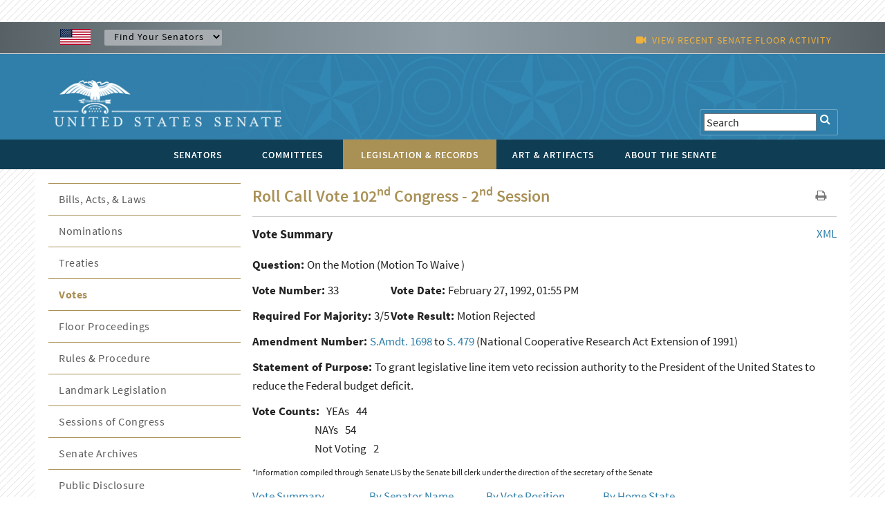

--- FILE ---
content_type: text/html; charset=UTF-8
request_url: https://www.senate.gov/legislative/LIS/roll_call_votes/vote1022/vote_102_2_00033.htm?congress=102&session=2&vote=00033
body_size: 10100
content:
<!DOCTYPE html PUBLIC "-//W3C//DTD XHTML 1.0 Transitional//EN" "http://www.w3.org/TR/xhtml1/DTD/xhtml1-transitional.dtd">
<!-- [if lt IE 7]> <html class="ie6 oldie"> <![endif] --><!-- [if IE 7]>    <html class="ie7 oldie"> <![endif] --><!-- [if IE 8]>    <html class="ie8 oldie"> <![endif] --><!-- [if gt IE 8]> <! --><html class="">
<!-- <![endif] -->
<head>
<META http-equiv="Content-Type" content="text/html; charset=iso-8859-1">
<meta charset="UTF-8">
<meta name="viewport" content="width=device-width, initial-scale=1">
<meta name="object" content="vote_102_2_00033.xml">
<meta name="version" content="2.0">
<meta name="path" content="/Company Home/Sites/senategov/documentLibrary/Senate.gov/legislative/LIS/roll_call_votes/vote1022">
<meta name="date" content="Tuesday, August 15, 2023">
<meta name="time" content="12:39:13 PM EDT">
<meta name="keywords" content="">
<meta name="bucket" content="legislative">
<meta name="description" content="roll_call_vote.xml">
<title>U.S. Senate: U.S. Senate Roll Call Votes 102nd Congress - 2nd Session</title>
<link type="image/x-icon" rel="shortcut icon" href="/resources/images/us_sen.ico">
<link type="text/css" rel="stylesheet" href="/resources/styles/boilerplate.css">
<link type="text/css" rel="stylesheet" href="/resources/styles/main.css">
<link type="text/css" rel="stylesheet" href="/resources/styles/nav_menu.css">
<link type="text/css" rel="stylesheet" href="/resources/styles/skdslider.css">
<link type="text/css" rel="stylesheet" href="/resources/fonts/gFonts.css?family=Source+Sans+Pro:400,300,600,700,300italic,400italic,600italic,700italic">
<link type="text/css" rel="stylesheet" href="/resources/fonts/gFonts.css?family=Source+Serif+Pro:400,600,700">
<link type="text/css" rel="stylesheet" href="/resources/fonts/gFonts.css?family=Libre+Baskerville:400,400italic,700">
<link rel="stylesheet" href="/resources/fonts/css/font-awesome.min.css">
<link type="text/css" rel="stylesheet" href="/resources/styles/print.css">
<link type="text/css" rel="stylesheet" href="/resources/styles/content.css">
<!-- [if lt IE 9]> <script src="/resources/scripts/html5shiv.js"></script> <![endif] --> 
  
<script type="text/javascript">

function MM_goToURL() { //v3.0
  var i, args=MM_goToURL.arguments; document.MM_returnValue = false;
  for (i=0; i<(args.length-1); i+=2) eval(args[i]+".location='"+args[i+1]+"'");
}

</script>
    <script type="text/javascript">
function MM_jumpMenu(targ,selObj,restore){ //v3.0
  eval(targ+".location='"+selObj.options[selObj.selectedIndex].value+"'");
  if (restore) selObj.selectedIndex=0;
}
</script><script src="/resources/scripts/jquery-1.11.3.min.js"></script><script src="/resources/scripts/skdslider.min.js"></script><script src="/resources/scripts/main.js"></script><script src="/resources/scripts/floor_status.js"></script>
</head>
<body onload="myFunction()">
<a href="#skip" class="offscreen">Skip Content</a>
<header class="mobilehead clearfix">
<div id="top-header">
<CFPARAM NAME="URL.q" DEFAULT="">
        <div id="find-sen" class="row">
          <div id="flag" class="fluid "><img src="/resources/images/usFlag.png" alt="U.S. Flag" /></div>
          <div id="sen-dropdown-container" class="fluid ">
          <form name="findSenators" method="post">
            <label for="findsenator" />
            <select name="stateName" class="arrow" id="findsenator" onChange="MM_jumpMenu('parent',this,0)">
              <option value="/states/">Find Your Senators</option>
              <option value="/states/AL/intro.htm">Alabama</option>
              <option value="/states/AK/intro.htm">Alaska</option>
              <option value="/states/AZ/intro.htm">Arizona</option>
              <option value="/states/AR/intro.htm">Arkansas</option>
              <option value="/states/CA/intro.htm">California</option>
              <option value="/states/CO/intro.htm">Colorado</option>
              <option value="/states/CT/intro.htm">Connecticut</option>
              <option value="/states/DE/intro.htm">Delaware</option>
              <option value="/states/FL/intro.htm">Florida</option>
              <option value="/states/GA/intro.htm">Georgia</option>
              <option value="/states/HI/intro.htm">Hawaii</option>
              <option value="/states/ID/intro.htm">Idaho</option>
              <option value="/states/IL/intro.htm">Illinois</option>
              <option value="/states/IN/intro.htm">Indiana</option>
              <option value="/states/IA/intro.htm">Iowa</option>
              <option value="/states/KS/intro.htm">Kansas</option>
              <option value="/states/KY/intro.htm">Kentucky</option>
              <option value="/states/LA/intro.htm">Louisiana</option>
              <option value="/states/ME/intro.htm">Maine</option>
              <option value="/states/MD/intro.htm">Maryland</option>
              <option value="/states/MA/intro.htm">Massachusetts</option>
              <option value="/states/MI/intro.htm">Michigan</option>
              <option value="/states/MN/intro.htm">Minnesota</option>
              <option value="/states/MS/intro.htm">Mississippi</option>
              <option value="/states/MO/intro.htm">Missouri</option>
              <option value="/states/MT/intro.htm">Montana</option>
              <option value="/states/NE/intro.htm">Nebraska</option>
              <option value="/states/NV/intro.htm">Nevada</option>
              <option value="/states/NH/intro.htm">New Hampshire</option>
              <option value="/states/NJ/intro.htm">New Jersey</option>
              <option value="/states/NM/intro.htm">New Mexico</option>
              <option value="/states/NY/intro.htm">New York</option>
              <option value="/states/NC/intro.htm">North Carolina</option>
              <option value="/states/ND/intro.htm">North Dakota</option>
              <option value="/states/OH/intro.htm">Ohio</option>
              <option value="/states/OK/intro.htm">Oklahoma</option>
              <option value="/states/OR/intro.htm">Oregon</option>
              <option value="/states/PA/intro.htm">Pennsylvania</option>
              <option value="/states/RI/intro.htm">Rhode Island</option>
              <option value="/states/SC/intro.htm">South Carolina</option>
              <option value="/states/SD/intro.htm">South Dakota</option>
              <option value="/states/TN/intro.htm">Tennessee</option>
              <option value="/states/TX/intro.htm">Texas</option>
              <option value="/states/UT/intro.htm">Utah</option>
              <option value="/states/VT/intro.htm">Vermont</option>
              <option value="/states/VA/intro.htm">Virginia</option>
              <option value="/states/WA/intro.htm">Washington</option>
              <option value="/states/WV/intro.htm">West Virginia</option>
              <option value="/states/WI/intro.htm">Wisconsin</option>
              <option value="/states/WY/intro.htm">Wyoming</option>
            </select>
          </form>
        </div>
          <div id="watch" class="fluid">
			<div class="fluid watch_text"><span class="fa fa-video-camera"></span>&nbsp;&nbsp;<a id="floorlink" target="_blank"><span id="contentdata"></span></a></div>
          </div>
          </div>
        </div>
      </div>
	  
	  <div id="main-header">
<div class="row">

<div id="logo">
	<a href="/index.htm"><img src="/resources/images/senate_logo.png" alt="United States Senate Logo" border="0"/></a>
</div>

 <div id="search-elements" class="fluid "> 
	<form name="search" id="search" action="/general/search/search_central_solr-js.htm" method="GET">
          <label for="search"><span class="fa fa-search" onClick="document.getElementById('search').submit();"></span></label>
          <input type="text" name="q" value="Search" id="search3" onfocus="this.value=''" />
          <!--commented out by betty<input type="hidden" value="1" name="col" /> 
          <INPUT type="hidden" name="xsl" value="xml" />-->
	  <!--<input type="text" name="q" value="Search" id="search" onfocus="this.value=''" />
	  <input type="hidden" name="site" value="default_collection" />
	  <input type="hidden" name="num" value="10" />
	  <INPUT type="hidden" name="filter" value="0" />-->
	</form>


     <!--solr search section starts
     <form method="GET" action="/general/search/search_central_solr.cfm" name="search" style="display: inline;">
        <input type="text" onFocus="this.value=&apos;&apos;" class="searchBox" id="search3" value="<CFOUTPUT>#URL.q#</CFOUTPUT>" name="q"/>
		<input type="image" align="absmiddle" alt="GO" src="/resources/images/uss_button_go.gif"/>
	 </form>
     solr search section ends-->
  </div>

</div>
</div>

<div class="nav">
<div id="nav-head-bg"></div>
<div class="row">
<nav id="main-nav" class="fluid ">
<label for="drop" class="toggle">MENU<span class="fa fa-bars"></span></label><input type="checkbox" id="drop">
<ul class="menu">
<li class="senatorsmenu">
<label for="drop-1" class="plus-minus mobile-plus"></label><a href="/senators/index.htm">
<div>SENATORS</div>
</a>
<input type="checkbox" id="drop-1"/>
  <ul class="senatorsmenusub">
	<li><a href="/senators/senators-contact.htm">Contact Your Senators</a></li>
        <li><a href="/senators/leadership.htm">Leadership &amp; Officers</a></li>
        <li><a href="/senators/former_senators.htm">Former Senators</a></li>
        <li><a href="/senators/qualifications_termsofservice.htm">Qualifications &amp; Terms of Service</a></li>
        <li><a href="/senators/facts_milestones.htm">Facts &amp; Milestones</a></li>
	  
          <li><a href="/states/statesmap.htm">States in the Senate</a></li>
  </ul>
</li>
<li class="committeesmenu">
<label for="drop-2" class="plus-minus mobile-plus"></label><a href="/committees/committees_home.htm">
<div>COMMITTEES</div>
</a>
<input type="checkbox" id="drop-2"/>
  <ul class="committeesmenusub">
	<li><a href="/committees/membership_assignments.htm">Membership &amp; Assignments </a></li>
	  <li><a href="/committees/hearings_meetings.htm">Hearings &amp; Meetings</a></li>
	  <li><a href="/committees/history.htm">History</a></li>
  </ul>
</li>
<li class="legislationmenu">
<label for="drop-3" class="plus-minus mobile-plus"></label><a href="/legislative/legislative_home.htm" class="selected">
<div>LEGISLATION &amp; RECORDS</div>
</a>
<input type="checkbox" id="drop-3"/>
	<ul class="legislationmenusub">
		<li><a href="/legislative/bills_acts_laws.htm">Bills, Acts, &amp; Laws</a></li>
	  <li><a href="/legislative/nominations_new.htm">Nominations</a></li>
	  <li><a href="/legislative/treaties_new.htm">Treaties</a></li>
	  <li><a href="/legislative/votes_new.htm">Votes</a></li>
          <li><a href="/legislative/floor_activity_pail.htm">Floor Proceedings</a></li>
	  <li><a href="/legislative/rules_procedure.htm">Rules &amp; Procedure</a></li>
	  <li><a href="/legislative/landmark_legislation.htm">Landmark Legislation</a></li>
	  <li><a href="/legislative/sessions_of_congress.htm">Sessions of Congress</a></li>
          <li><a href="/legislative/senate-archives/information-about-senate-archives.htm">Senate Archives</a></li>
	 
	  <li><a href="/legislative/lobbyingdisc.htm#lobbyingdisc=lda">Public Disclosure</a></li>
	  </ul>
</li>
<li class="artartifactsmenu">
<label for="drop-4" class="plus-minus mobile-plus"></label><a href="/art-artifacts/index.htm">
<div>ART &amp; ARTIFACTS</div>
</a>
<input type="checkbox" id="drop-4"/>

  <ul class="artartifactsmenusub">
  <li><a href="/general/search/search-art-artifacts-solr-js.htm">Collection Search</a></li>
 <li><a href="/art-artifacts/fine-art-landing-page.htm">Fine Art</a></li>
	<li><a href="/art-artifacts/decorative-art-landing-page.htm">Decorative Art</a></li>
       <li><a href="/art-artifacts/historical-images-landing-page.htm">Historical Images</a></li>
        <li><a href="/art-artifacts/historical-artifacts-landing-page.htm">Historical Artifacts</a></li>
        
        <li><a href="/art-artifacts/thematic-collections-landing-page.htm">Thematic Collections</a></li>
        <li><a href="/art-artifacts/exhibitions-publications-landing-page.htm">Exhibitions &amp; Publications</a></li>
	  
  </ul>

</li>
<li class="aboutmenu">
<label for="drop-5" class="plus-minus mobile-plus"></label><a href="/about/index.htm">
<div>ABOUT THE SENATE</div>
</a>
<input type="checkbox" id="drop-5"/>

<ul class="aboutmenusub">
        	<li>
            <label for="drop-44" class="plus-minus mobile-plus"> </label>
                  <a class="drop-link" href="/about/officers-staff.htm">Officers &amp; Staff</a>
                  <input type="checkbox" id="drop-44"/>
                  <ul class="tertiary-menu">
                  	<li><a href="/about/officers-staff/vice-president.htm">Vice President</a></li>
        			<li><a href="/about/officers-staff/president-pro-tempore.htm">President Pro Tempore</a></li>
        			<li><a href="/about/officers-staff/secretary-of-the-senate.htm">Secretary of the Senate</a></li>
        			<li><a href="/about/officers-staff/sergeant-at-arms.htm">Sergeant at Arms</a></li>
                                <li><a href="/about/officers-staff/party-secretaries.htm">Party Secretaries</a></li>

                                <li><a href="/about/officers-staff/chaplain.htm">Chaplain</a></li>

                                <li><a href="/about/officers-staff/committee-office-staff.htm">Committee &amp; Office Staff</a></li>

                                <li><a href="/about/officers-staff/pages.htm">Pages</a></li>
                  </ul>
            
            </li>
            <li> 
                  <label for="drop-45" class="plus-minus mobile-plus"> </label>
                  <a class="drop-link" href="/about/powers-procedures.htm">Powers &amp; Procedures</a>
                  <input type="checkbox" id="drop-45"/>
                  	<ul class="tertiary-menu">
                    <li><a href="/about/powers-procedures/censure.htm">Censure</a></li>
                    <li><a href="/about/powers-procedures/declarations-of-war.htm">Declarations of War</a></li>
                    <li><a href="/about/powers-procedures/expulsion.htm">Expulsion</a></li>
                    <li><a href="/about/powers-procedures/filibusters-cloture.htm">Filibuster &amp; Cloture</a></li>
                    <li><a href="/about/powers-procedures/impeachment.htm">Impeachment</a></li>
<li><a href="/about/powers-procedures/investigations.htm">Investigations</a></li>
<li><a href="/about/powers-procedures/nominations.htm">Nominations</a></li>
<li><a href="/about/powers-procedures/rules.htm">Rules</a></li>
<li><a href="/about/powers-procedures/treaties.htm">Treaties</a></li>
<li><a href="/about/powers-procedures/voting.htm">Voting</a></li>
                  	</ul>
                    
            </li>
    <li>
	 <label for="drop-46" class="plus-minus mobile-plus"> </label>
	<a class="drop-link" href="/about/origins-foundations.htm">Origins &amp; Foundations</a>
                  <input type="checkbox" id="drop-46"/>
                  	<ul class="tertiary-menu">
                    	<li><a href="/about/origins-foundations/senate-and-constitution.htm">The Senate &amp; the Constitution</a></li>
        				<li><a href="/about/origins-foundations/electing-appointing-senators.htm">Electing &amp; Appointing Senators</a></li>
        				<li><a href="/about/origins-foundations/committee-system.htm">Committee System</a></li>
        				<li><a href="/about/origins-foundations/idea-of-the-senate.htm">Idea of the Senate</a></li>
        				<li><a href="/about/origins-foundations/parties-leadership.htm">Parties &amp; Leadership</a></li>

                    </ul>
            </li>
  <li><a class="drop-link" href="/about/parties-leadership.htm">Parties &amp; Leadership</a></li>
            
	     <li> 

         
                  <label for="drop-47" class="plus-minus mobile-plus"> </label>
                  <a class="drop-link" href="/about/historic-buildings-spaces.htm">Historic Buildings &amp; Spaces</a>
                  <input type="checkbox" id="drop-47"/>
                  	<ul class="tertiary-menu">
                    <li><a href="/about/historic-buildings-spaces/capitol.htm">The Capitol</a></li>
                    <li><a href="/about/historic-buildings-spaces/senate-chamber.htm">Senate Chamber</a></li>
                    <li><a href="/about/historic-buildings-spaces/historic-rooms.htm">Historic Rooms</a></li>
<li><a href="/about/historic-buildings-spaces/office-buildings.htm">Senate Office Buildings</a></li>
<li><a href="/about/historic-buildings-spaces/meeting-places.htm">Congressional Meeting Places</a></li>
<li><a href="/about/historic-buildings-spaces/past-chambers.htm">Past Senate Chambers</a></li>
                  	</ul>
                    
            </li>
<li><a class="drop-link" href="/about/traditions-symbols.htm">Traditions &amp; Symbols</a></li>
          	<li><a class="drop-link" href="/history/oralhistory.htm">Oral History Project</a></li>
          <li> 
                  <label for="drop-48" class="plus-minus mobile-plus"> </label>
                  <a class="drop-link" href="/history/essays.htm">Historical Highlights</a>
                  <input type="checkbox" id="drop-48"/>
                  	<ul class="tertiary-menu">
                    <li><a href="/history/1787.htm">1787-1800</a></li>
                    <li><a href="/history/1801.htm">1801-1850</a></li>
                    <li><a href="/history/1851.htm">1851-1877</a></li>
                    <li><a href="/history/1878.htm">1878-1920</a></li>
                    <li><a href="/history/1921.htm">1921-1940</a></li>
 <li><a href="/history/1941.htm">1941-1963</a></li>
 <li><a href="/history/1964.htm">1964-present</a></li>

                  	</ul>
                    
            </li>
<li><a class="drop-link" href="/artandhistory/senate-stories/menu.htm">Senate Stories Blog</a></li>
          <li> 
      	<li><a class="drop-link" href="/about/research-tools.htm">Research Tools</a></li>
          <li> 
</ul>



    	

</li>
</ul>
</nav>
</div>
</div>
</header>
<div id="watch_mobile" class="fluid  watch_text"><span class="fa fa-video-camera"></span>&nbsp;&nbsp;<a id="floorlink_mobile" target="_blank"><span id="contentdata_mobile"></span></a></div>
<main class="gridContainer clearfix">
<div id="secondary_col2" class="fluid">
<section class="fluid " id="legislative_header">
<h1>Roll Call Vote 102<sup>nd</sup> Congress - 2<sup>nd</sup> Session</h1>
<div id="h1_action_icons" class="fluid"><a href="javascript:if(window.print)window.print()"><i class="fa fa-print"></i></a>
    <!--<a href="index.html"><i class="fa fa-share"></i></a>-->
</div>
<hr class="fluid">
</section>
<!--
      BEGIN MAIN
    -->
<span tabindex="-1" id="skip"></span><span style="float: right;"><a href="/legislative/LIS/roll_call_votes/vote1022/vote_102_2_00033.xml">
			 XML 
		 </a></span><span style="font-size:18px; font-weight:bold">Vote Summary</span><A NAME="top">&nbsp;</A>
<p></p>
<div width="100%" class="contenttext">
<div style="padding-bottom:10px;">
<b>Question: </b>
<question>On the Motion</question>
(Motion To Waive
)
	 </div>
<div style="float:left; min-width:200px; padding-bottom:10px;" class="contenttext">
<b>Vote Number:   </b>33</div>
<div style="float:left; min-width:200px; padding-bottom:10px;" class="contenttext">
<b> Vote Date: </b>February 27, 1992,  01:55 PM</div>
<div style="clear:both"></div>
<div style="float:left; min-width:200px; padding-bottom:10px;" class="contenttext">
<b> Required For Majority:   </b>3/5</div>
<div style="float:left; min-width:200px; padding-bottom:10px;" class="contenttext">
<b> Vote Result:   </b>Motion Rejected</div>
<div style="clear:both"></div>
<div style="padding-bottom:10px;" class="contenttext">
<B>Amendment Number: </B><a href="http://www.congress.gov/amendment/102nd-congress/senate-amendment/1698">S.Amdt. 1698</a>
                          to 
                          <a href="http://www.congress.gov/bill/102nd-congress/senate-bill/479">S. 479</a>
                  (National Cooperative Research Act Extension of 1991)
			 </div>
<div style="padding-bottom:10px;" class="contenttext">
<B>Statement of Purpose: </B>To grant legislative line item veto recission authority to the President of the United States to reduce the Federal budget deficit.</div>
</div>
<div class="contenttext">
<div style="float:left;" class="contenttext">
<b>Vote Counts:</b>
</div>
<div style="float:left; padding-left:10px;" class="contenttext">YEAs<span style="padding-left:10px">44</span>
</div>
<div style="clear:both;"></div>
<div style="float:left; padding-left:90px;" class="contenttext">NAYs</div>
<div style="float:left; padding-left:10px;">54</div>
<div style="clear:both"></div>
<div style="float:left; padding-left:90px" class="contenttext">Not Voting</div>
<div style="float:left; padding-left:10px" class="contenttext">2</div>
<div style="clear:both"></div>
</div>
<p style="font-size:12px">*Information compiled through Senate LIS by the Senate bill clerk under the direction of the secretary of the Senate</p>
<div width="100%" class="contenttext">
<div style="float:left; width:20%; min-width:150px" class="contenttext">
<A HREF="#top">Vote Summary</A>
</div>
<div style="float:left; width:20%; min-width:150px" class="contenttext">
<A HREF="#name">By Senator Name</A>
</div>
<div style="float:left; width:20%; min-width:150px" class="contenttext">
<A HREF="#position">By Vote Position</A>
</div>
<div style="float:left; width:20%; min-width:150px" class="contenttext">
<A HREF="#state">By Home State</A>
</div>
</div>
<img width="100%" src="/resources/graphic/horiz_content_break.gif" height="24"><span style="font-size:18px; font-weight:bold">Alphabetical by Senator Name</span><A NAME="name">&nbsp;</A>
<div class="newspaperDisplay_3column">
<span class="contenttext">Adams (D-WA), <b>Nay</b>
<br>Akaka (D-HI), <b>Nay</b>
<br>Baucus (D-MT), <b>Nay</b>
<br>Bentsen (D-TX), <b>Nay</b>
<br>Biden (D-DE), <b>Nay</b>
<br>Bingaman (D-NM), <b>Nay</b>
<br>Bond (R-MO), <b>Yea</b>
<br>Boren (D-OK), <b>Yea</b>
<br>Bradley (D-NJ), <b>Nay</b>
<br>Breaux (D-LA), <b>Nay</b>
<br>Brown (R-CO), <b>Yea</b>
<br>Bryan (D-NV), <b>Nay</b>
<br>Bumpers (D-AR), <b>Nay</b>
<br>Burdick, Quentin S (D-ND), <b>Nay</b>
<br>Burns (R-MT), <b>Yea</b>
<br>Byrd (D-WV), <b>Nay</b>
<br>Chafee (R-RI), <b>Yea</b>
<br>Coats (R-IN), <b>Yea</b>
<br>Cochran (R-MS), <b>Nay</b>
<br>Cohen (R-ME), <b>Nay</b>
<br>Conrad (D-ND), <b>Yea</b>
<br>Craig (R-ID), <b>Yea</b>
<br>Cranston (D-CA), <b>Nay</b>
<br>D'Amato (R-NY), <b>Yea</b>
<br>Danforth (R-MO), <b>Yea</b>
<br>Daschle (D-SD), <b>Yea</b>
<br>DeConcini (D-AZ), <b>Nay</b>
<br>Dixon (D-IL), <b>Nay</b>
<br>Dodd (D-CT), <b>Nay</b>
<br>Dole (R-KS), <b>Yea</b>
<br>Domenici (R-NM), <b>Yea</b>
<br>Durenberger (R-MN), <b>Nay</b>
<br>Exon (D-NE), <b>Yea</b>
<br>Ford (D-KY), <b>Nay</b>
<br>Fowler (D-GA), <b>Nay</b>
<br>Garn (R-UT), <b>Yea</b>
<br>Glenn (D-OH), <b>Nay</b>
<br>Gore (D-TN), <b>Nay</b>
<br>Gorton (R-WA), <b>Yea</b>
<br>Graham (D-FL), <b>Yea</b>
<br>Gramm (R-TX), <b>Yea</b>
<br>Grassley (R-IA), <b>Yea</b>
<br>Harkin (D-IA), <b>Not Voting</b>
<br>Hatch (R-UT), <b>Yea</b>
<br>Hatfield (R-OR), <b>Nay</b>
<br>Heflin (D-AL), <b>Nay</b>
<br>Helms (R-NC), <b>Yea</b>
<br>Hollings (D-SC), <b>Yea</b>
<br>Inouye (D-HI), <b>Nay</b>
<br>Jeffords (R-VT), <b>Nay</b>
<br>Johnston (D-LA), <b>Nay</b>
<br>Kassebaum (R-KS), <b>Yea</b>
<br>Kasten (R-WI), <b>Yea</b>
<br>Kennedy (D-MA), <b>Nay</b>
<br>Kerrey (D-NE), <b>Not Voting</b>
<br>Kerry (D-MA), <b>Nay</b>
<br>Kohl (D-WI), <b>Nay</b>
<br>Lautenberg (D-NJ), <b>Nay</b>
<br>Leahy (D-VT), <b>Nay</b>
<br>Levin (D-MI), <b>Nay</b>
<br>Lieberman (D-CT), <b>Nay</b>
<br>Lott (R-MS), <b>Yea</b>
<br>Lugar (R-IN), <b>Yea</b>
<br>Mack (R-FL), <b>Yea</b>
<br>McCain (R-AZ), <b>Yea</b>
<br>McConnell (R-KY), <b>Yea</b>
<br>Metzenbaum (D-OH), <b>Nay</b>
<br>Mikulski (D-MD), <b>Nay</b>
<br>Mitchell (D-ME), <b>Nay</b>
<br>Moynihan (D-NY), <b>Nay</b>
<br>Murkowski (R-AK), <b>Yea</b>
<br>Nickles (R-OK), <b>Yea</b>
<br>Nunn (D-GA), <b>Nay</b>
<br>Packwood (R-OR), <b>Yea</b>
<br>Pell (D-RI), <b>Nay</b>
<br>Pressler (R-SD), <b>Yea</b>
<br>Pryor (D-AR), <b>Nay</b>
<br>Reid (D-NV), <b>Nay</b>
<br>Riegle (D-MI), <b>Nay</b>
<br>Robb (D-VA), <b>Yea</b>
<br>Rockefeller (D-WV), <b>Nay</b>
<br>Roth (R-DE), <b>Yea</b>
<br>Rudman (R-NH), <b>Nay</b>
<br>Sanford (D-NC), <b>Nay</b>
<br>Sarbanes (D-MD), <b>Nay</b>
<br>Sasser (D-TN), <b>Nay</b>
<br>Seymour (R-CA), <b>Yea</b>
<br>Shelby (D-AL), <b>Yea</b>
<br>Simon (D-IL), <b>Nay</b>
<br>Simpson (R-WY), <b>Yea</b>
<br>Smith (R-NH), <b>Yea</b>
<br>Specter (R-PA), <b>Yea</b>
<br>Stevens (R-AK), <b>Nay</b>
<br>Symms (R-ID), <b>Yea</b>
<br>Thurmond (R-SC), <b>Yea</b>
<br>Wallop (R-WY), <b>Yea</b>
<br>Warner (R-VA), <b>Yea</b>
<br>Wellstone (D-MN), <b>Nay</b>
<br>Wirth (D-CO), <b>Nay</b>
<br>Wofford (D-PA), <b>Nay</b>
<br>
</span>
</div>
<div width="100%" class="contenttext">
<div style="float:left; width:20%; min-width:150px" class="contenttext">
<A HREF="#top">Vote Summary</A>
</div>
<div style="float:left; width:20%; min-width:150px" class="contenttext">
<A HREF="#name">By Senator Name</A>
</div>
<div style="float:left; width:20%; min-width:150px" class="contenttext">
<A HREF="#position">By Vote Position</A>
</div>
<div style="float:left; width:20%; min-width:150px" class="contenttext">
<A HREF="#state">By Home State</A>
</div>
</div>
<img width="100%" src="/resources/graphic/horiz_content_break.gif" height="24"><span style="font-size:18px; font-weight:bold"> Grouped By Vote Position</span><A NAME="position">&nbsp;</A>
<div class="contenttext" align="center">
<B>YEAs ---</B><B>44</B>
</div>
<div class="newspaperDisplay_3column">
<span class="contenttext">Bond (R-MO)<br>Boren (D-OK)<br>Brown (R-CO)<br>Burns (R-MT)<br>Chafee (R-RI)<br>Coats (R-IN)<br>Conrad (D-ND)<br>Craig (R-ID)<br>D'Amato (R-NY)<br>Danforth (R-MO)<br>Daschle (D-SD)<br>Dole (R-KS)<br>Domenici (R-NM)<br>Exon (D-NE)<br>Garn (R-UT)<br>Gorton (R-WA)<br>Graham (D-FL)<br>Gramm (R-TX)<br>Grassley (R-IA)<br>Hatch (R-UT)<br>Helms (R-NC)<br>Hollings (D-SC)<br>Kassebaum (R-KS)<br>Kasten (R-WI)<br>Lott (R-MS)<br>Lugar (R-IN)<br>Mack (R-FL)<br>McCain (R-AZ)<br>McConnell (R-KY)<br>Murkowski (R-AK)<br>Nickles (R-OK)<br>Packwood (R-OR)<br>Pressler (R-SD)<br>Robb (D-VA)<br>Roth (R-DE)<br>Seymour (R-CA)<br>Shelby (D-AL)<br>Simpson (R-WY)<br>Smith (R-NH)<br>Specter (R-PA)<br>Symms (R-ID)<br>Thurmond (R-SC)<br>Wallop (R-WY)<br>Warner (R-VA)<br>
</span>
</div>
<div class="contenttext" align="center">
<B>NAYs ---</B><B>54</B>
</div>
<div class="newspaperDisplay_3column">
<span class="contenttext">Adams (D-WA)<br>Akaka (D-HI)<br>Baucus (D-MT)<br>Bentsen (D-TX)<br>Biden (D-DE)<br>Bingaman (D-NM)<br>Bradley (D-NJ)<br>Breaux (D-LA)<br>Bryan (D-NV)<br>Bumpers (D-AR)<br>Burdick, Quentin S (D-ND)<br>Byrd (D-WV)<br>Cochran (R-MS)<br>Cohen (R-ME)<br>Cranston (D-CA)<br>DeConcini (D-AZ)<br>Dixon (D-IL)<br>Dodd (D-CT)<br>Durenberger (R-MN)<br>Ford (D-KY)<br>Fowler (D-GA)<br>Glenn (D-OH)<br>Gore (D-TN)<br>Hatfield (R-OR)<br>Heflin (D-AL)<br>Inouye (D-HI)<br>Jeffords (R-VT)<br>Johnston (D-LA)<br>Kennedy (D-MA)<br>Kerry (D-MA)<br>Kohl (D-WI)<br>Lautenberg (D-NJ)<br>Leahy (D-VT)<br>Levin (D-MI)<br>Lieberman (D-CT)<br>Metzenbaum (D-OH)<br>Mikulski (D-MD)<br>Mitchell (D-ME)<br>Moynihan (D-NY)<br>Nunn (D-GA)<br>Pell (D-RI)<br>Pryor (D-AR)<br>Reid (D-NV)<br>Riegle (D-MI)<br>Rockefeller (D-WV)<br>Rudman (R-NH)<br>Sanford (D-NC)<br>Sarbanes (D-MD)<br>Sasser (D-TN)<br>Simon (D-IL)<br>Stevens (R-AK)<br>Wellstone (D-MN)<br>Wirth (D-CO)<br>Wofford (D-PA)<br>
</span>
</div>
<div class="contenttext" align="center">
<B>Not Voting -
			 2</B>
</div>
<div class="newspaperDisplay_3column">
<span class="contenttext">Harkin (D-IA)<br>Kerrey (D-NE)<br>
</span>
</div>
<div width="100%" class="contenttext">
<div style="float:left; width:20%; min-width:150px" class="contenttext">
<A HREF="#top">Vote Summary</A>
</div>
<div style="float:left; width:20%; min-width:150px" class="contenttext">
<A HREF="#name">By Senator Name</A>
</div>
<div style="float:left; width:20%; min-width:150px" class="contenttext">
<A HREF="#position">By Vote Position</A>
</div>
<div style="float:left; width:20%; min-width:150px" class="contenttext">
<A HREF="#state">By Home State</A>
</div>
</div>
<img width="100%" src="/resources/graphic/horiz_content_break.gif" height="24"><span style="font-size:18px; font-weight:bold"> Grouped by Home State</span><A NAME="state">&nbsp;</A>
<div width="100%" class="contenttext">
<div width="33%" class="contenttext responsive_col">
<b>Alabama:</b>
</div>
<br class="rwd-break">
<div width="33%" class="contenttext responsive_col">Heflin (D-AL), <b>Nay</b>
</div>
<div width="33%" class="contenttext responsive_col">Shelby (D-AL), <b>Yea</b>
</div>
<br class="rwd-break">
<div width="33%" class="contenttext responsive_col">
<b>Alaska:</b>
</div>
<br class="rwd-break">
<div width="33%" class="contenttext responsive_col">Murkowski (R-AK), <b>Yea</b>
</div>
<div width="33%" class="contenttext responsive_col">Stevens (R-AK), <b>Nay</b>
</div>
<br class="rwd-break">
<div width="33%" class="contenttext responsive_col">
<b>Arizona:</b>
</div>
<br class="rwd-break">
<div width="33%" class="contenttext responsive_col">DeConcini (D-AZ), <b>Nay</b>
</div>
<div width="33%" class="contenttext responsive_col">McCain (R-AZ), <b>Yea</b>
</div>
<br class="rwd-break">
<div width="33%" class="contenttext responsive_col">
<b>Arkansas:</b>
</div>
<br class="rwd-break">
<div width="33%" class="contenttext responsive_col">Bumpers (D-AR), <b>Nay</b>
</div>
<div width="33%" class="contenttext responsive_col">Pryor (D-AR), <b>Nay</b>
</div>
<br class="rwd-break">
<div width="33%" class="contenttext responsive_col">
<b>California:</b>
</div>
<br class="rwd-break">
<div width="33%" class="contenttext responsive_col">Cranston (D-CA), <b>Nay</b>
</div>
<div width="33%" class="contenttext responsive_col">Seymour (R-CA), <b>Yea</b>
</div>
<br class="rwd-break">
<div width="33%" class="contenttext responsive_col">
<b>Colorado:</b>
</div>
<br class="rwd-break">
<div width="33%" class="contenttext responsive_col">Brown (R-CO), <b>Yea</b>
</div>
<div width="33%" class="contenttext responsive_col">Wirth (D-CO), <b>Nay</b>
</div>
<br class="rwd-break">
<div width="33%" class="contenttext responsive_col">
<b>Connecticut:</b>
</div>
<br class="rwd-break">
<div width="33%" class="contenttext responsive_col">Dodd (D-CT), <b>Nay</b>
</div>
<div width="33%" class="contenttext responsive_col">Lieberman (D-CT), <b>Nay</b>
</div>
<br class="rwd-break">
<div width="33%" class="contenttext responsive_col">
<b>Delaware:</b>
</div>
<br class="rwd-break">
<div width="33%" class="contenttext responsive_col">Biden (D-DE), <b>Nay</b>
</div>
<div width="33%" class="contenttext responsive_col">Roth (R-DE), <b>Yea</b>
</div>
<br class="rwd-break">
<div width="33%" class="contenttext responsive_col">
<b>Florida:</b>
</div>
<br class="rwd-break">
<div width="33%" class="contenttext responsive_col">Graham (D-FL), <b>Yea</b>
</div>
<div width="33%" class="contenttext responsive_col">Mack (R-FL), <b>Yea</b>
</div>
<br class="rwd-break">
<div width="33%" class="contenttext responsive_col">
<b>Georgia:</b>
</div>
<br class="rwd-break">
<div width="33%" class="contenttext responsive_col">Fowler (D-GA), <b>Nay</b>
</div>
<div width="33%" class="contenttext responsive_col">Nunn (D-GA), <b>Nay</b>
</div>
<br class="rwd-break">
<div width="33%" class="contenttext responsive_col">
<b>Hawaii:</b>
</div>
<br class="rwd-break">
<div width="33%" class="contenttext responsive_col">Akaka (D-HI), <b>Nay</b>
</div>
<div width="33%" class="contenttext responsive_col">Inouye (D-HI), <b>Nay</b>
</div>
<br class="rwd-break">
<div width="33%" class="contenttext responsive_col">
<b>Idaho:</b>
</div>
<br class="rwd-break">
<div width="33%" class="contenttext responsive_col">Craig (R-ID), <b>Yea</b>
</div>
<div width="33%" class="contenttext responsive_col">Symms (R-ID), <b>Yea</b>
</div>
<br class="rwd-break">
<div width="33%" class="contenttext responsive_col">
<b>Illinois:</b>
</div>
<br class="rwd-break">
<div width="33%" class="contenttext responsive_col">Dixon (D-IL), <b>Nay</b>
</div>
<div width="33%" class="contenttext responsive_col">Simon (D-IL), <b>Nay</b>
</div>
<br class="rwd-break">
<div width="33%" class="contenttext responsive_col">
<b>Indiana:</b>
</div>
<br class="rwd-break">
<div width="33%" class="contenttext responsive_col">Coats (R-IN), <b>Yea</b>
</div>
<div width="33%" class="contenttext responsive_col">Lugar (R-IN), <b>Yea</b>
</div>
<br class="rwd-break">
<div width="33%" class="contenttext responsive_col">
<b>Iowa:</b>
</div>
<br class="rwd-break">
<div width="33%" class="contenttext responsive_col">Grassley (R-IA), <b>Yea</b>
</div>
<div width="33%" class="contenttext responsive_col">Harkin (D-IA), <b>Not Voting</b>
</div>
<br class="rwd-break">
<div width="33%" class="contenttext responsive_col">
<b>Kansas:</b>
</div>
<br class="rwd-break">
<div width="33%" class="contenttext responsive_col">Dole (R-KS), <b>Yea</b>
</div>
<div width="33%" class="contenttext responsive_col">Kassebaum (R-KS), <b>Yea</b>
</div>
<br class="rwd-break">
<div width="33%" class="contenttext responsive_col">
<b>Kentucky:</b>
</div>
<br class="rwd-break">
<div width="33%" class="contenttext responsive_col">Ford (D-KY), <b>Nay</b>
</div>
<div width="33%" class="contenttext responsive_col">McConnell (R-KY), <b>Yea</b>
</div>
<br class="rwd-break">
<div width="33%" class="contenttext responsive_col">
<b>Louisiana:</b>
</div>
<br class="rwd-break">
<div width="33%" class="contenttext responsive_col">Breaux (D-LA), <b>Nay</b>
</div>
<div width="33%" class="contenttext responsive_col">Johnston (D-LA), <b>Nay</b>
</div>
<br class="rwd-break">
<div width="33%" class="contenttext responsive_col">
<b>Maine:</b>
</div>
<br class="rwd-break">
<div width="33%" class="contenttext responsive_col">Cohen (R-ME), <b>Nay</b>
</div>
<div width="33%" class="contenttext responsive_col">Mitchell (D-ME), <b>Nay</b>
</div>
<br class="rwd-break">
<div width="33%" class="contenttext responsive_col">
<b>Maryland:</b>
</div>
<br class="rwd-break">
<div width="33%" class="contenttext responsive_col">Mikulski (D-MD), <b>Nay</b>
</div>
<div width="33%" class="contenttext responsive_col">Sarbanes (D-MD), <b>Nay</b>
</div>
<br class="rwd-break">
<div width="33%" class="contenttext responsive_col">
<b>Massachusetts:</b>
</div>
<br class="rwd-break">
<div width="33%" class="contenttext responsive_col">Kennedy (D-MA), <b>Nay</b>
</div>
<div width="33%" class="contenttext responsive_col">Kerry (D-MA), <b>Nay</b>
</div>
<br class="rwd-break">
<div width="33%" class="contenttext responsive_col">
<b>Michigan:</b>
</div>
<br class="rwd-break">
<div width="33%" class="contenttext responsive_col">Levin (D-MI), <b>Nay</b>
</div>
<div width="33%" class="contenttext responsive_col">Riegle (D-MI), <b>Nay</b>
</div>
<br class="rwd-break">
<div width="33%" class="contenttext responsive_col">
<b>Minnesota:</b>
</div>
<br class="rwd-break">
<div width="33%" class="contenttext responsive_col">Durenberger (R-MN), <b>Nay</b>
</div>
<div width="33%" class="contenttext responsive_col">Wellstone (D-MN), <b>Nay</b>
</div>
<br class="rwd-break">
<div width="33%" class="contenttext responsive_col">
<b>Mississippi:</b>
</div>
<br class="rwd-break">
<div width="33%" class="contenttext responsive_col">Cochran (R-MS), <b>Nay</b>
</div>
<div width="33%" class="contenttext responsive_col">Lott (R-MS), <b>Yea</b>
</div>
<br class="rwd-break">
<div width="33%" class="contenttext responsive_col">
<b>Missouri:</b>
</div>
<br class="rwd-break">
<div width="33%" class="contenttext responsive_col">Bond (R-MO), <b>Yea</b>
</div>
<div width="33%" class="contenttext responsive_col">Danforth (R-MO), <b>Yea</b>
</div>
<br class="rwd-break">
<div width="33%" class="contenttext responsive_col">
<b>Montana:</b>
</div>
<br class="rwd-break">
<div width="33%" class="contenttext responsive_col">Baucus (D-MT), <b>Nay</b>
</div>
<div width="33%" class="contenttext responsive_col">Burns (R-MT), <b>Yea</b>
</div>
<br class="rwd-break">
<div width="33%" class="contenttext responsive_col">
<b>Nebraska:</b>
</div>
<br class="rwd-break">
<div width="33%" class="contenttext responsive_col">Exon (D-NE), <b>Yea</b>
</div>
<div width="33%" class="contenttext responsive_col">Kerrey (D-NE), <b>Not Voting</b>
</div>
<br class="rwd-break">
<div width="33%" class="contenttext responsive_col">
<b>Nevada:</b>
</div>
<br class="rwd-break">
<div width="33%" class="contenttext responsive_col">Bryan (D-NV), <b>Nay</b>
</div>
<div width="33%" class="contenttext responsive_col">Reid (D-NV), <b>Nay</b>
</div>
<br class="rwd-break">
<div width="33%" class="contenttext responsive_col">
<b>New Hampshire:</b>
</div>
<br class="rwd-break">
<div width="33%" class="contenttext responsive_col">Rudman (R-NH), <b>Nay</b>
</div>
<div width="33%" class="contenttext responsive_col">Smith (R-NH), <b>Yea</b>
</div>
<br class="rwd-break">
<div width="33%" class="contenttext responsive_col">
<b>New Jersey:</b>
</div>
<br class="rwd-break">
<div width="33%" class="contenttext responsive_col">Bradley (D-NJ), <b>Nay</b>
</div>
<div width="33%" class="contenttext responsive_col">Lautenberg (D-NJ), <b>Nay</b>
</div>
<br class="rwd-break">
<div width="33%" class="contenttext responsive_col">
<b>New Mexico:</b>
</div>
<br class="rwd-break">
<div width="33%" class="contenttext responsive_col">Bingaman (D-NM), <b>Nay</b>
</div>
<div width="33%" class="contenttext responsive_col">Domenici (R-NM), <b>Yea</b>
</div>
<br class="rwd-break">
<div width="33%" class="contenttext responsive_col">
<b>New York:</b>
</div>
<br class="rwd-break">
<div width="33%" class="contenttext responsive_col">D'Amato (R-NY), <b>Yea</b>
</div>
<div width="33%" class="contenttext responsive_col">Moynihan (D-NY), <b>Nay</b>
</div>
<br class="rwd-break">
<div width="33%" class="contenttext responsive_col">
<b>North Carolina:</b>
</div>
<br class="rwd-break">
<div width="33%" class="contenttext responsive_col">Helms (R-NC), <b>Yea</b>
</div>
<div width="33%" class="contenttext responsive_col">Sanford (D-NC), <b>Nay</b>
</div>
<br class="rwd-break">
<div width="33%" class="contenttext responsive_col">
<b>North Dakota:</b>
</div>
<br class="rwd-break">
<div width="33%" class="contenttext responsive_col">Burdick, Quentin S (D-ND), <b>Nay</b>
</div>
<div width="33%" class="contenttext responsive_col">Conrad (D-ND), <b>Yea</b>
</div>
<br class="rwd-break">
<div width="33%" class="contenttext responsive_col">
<b>Ohio:</b>
</div>
<br class="rwd-break">
<div width="33%" class="contenttext responsive_col">Glenn (D-OH), <b>Nay</b>
</div>
<div width="33%" class="contenttext responsive_col">Metzenbaum (D-OH), <b>Nay</b>
</div>
<br class="rwd-break">
<div width="33%" class="contenttext responsive_col">
<b>Oklahoma:</b>
</div>
<br class="rwd-break">
<div width="33%" class="contenttext responsive_col">Boren (D-OK), <b>Yea</b>
</div>
<div width="33%" class="contenttext responsive_col">Nickles (R-OK), <b>Yea</b>
</div>
<br class="rwd-break">
<div width="33%" class="contenttext responsive_col">
<b>Oregon:</b>
</div>
<br class="rwd-break">
<div width="33%" class="contenttext responsive_col">Hatfield (R-OR), <b>Nay</b>
</div>
<div width="33%" class="contenttext responsive_col">Packwood (R-OR), <b>Yea</b>
</div>
<br class="rwd-break">
<div width="33%" class="contenttext responsive_col">
<b>Pennsylvania:</b>
</div>
<br class="rwd-break">
<div width="33%" class="contenttext responsive_col">Specter (R-PA), <b>Yea</b>
</div>
<div width="33%" class="contenttext responsive_col">Wofford (D-PA), <b>Nay</b>
</div>
<br class="rwd-break">
<div width="33%" class="contenttext responsive_col">
<b>Rhode Island:</b>
</div>
<br class="rwd-break">
<div width="33%" class="contenttext responsive_col">Chafee (R-RI), <b>Yea</b>
</div>
<div width="33%" class="contenttext responsive_col">Pell (D-RI), <b>Nay</b>
</div>
<br class="rwd-break">
<div width="33%" class="contenttext responsive_col">
<b>South Carolina:</b>
</div>
<br class="rwd-break">
<div width="33%" class="contenttext responsive_col">Hollings (D-SC), <b>Yea</b>
</div>
<div width="33%" class="contenttext responsive_col">Thurmond (R-SC), <b>Yea</b>
</div>
<br class="rwd-break">
<div width="33%" class="contenttext responsive_col">
<b>South Dakota:</b>
</div>
<br class="rwd-break">
<div width="33%" class="contenttext responsive_col">Daschle (D-SD), <b>Yea</b>
</div>
<div width="33%" class="contenttext responsive_col">Pressler (R-SD), <b>Yea</b>
</div>
<br class="rwd-break">
<div width="33%" class="contenttext responsive_col">
<b>Tennessee:</b>
</div>
<br class="rwd-break">
<div width="33%" class="contenttext responsive_col">Gore (D-TN), <b>Nay</b>
</div>
<div width="33%" class="contenttext responsive_col">Sasser (D-TN), <b>Nay</b>
</div>
<br class="rwd-break">
<div width="33%" class="contenttext responsive_col">
<b>Texas:</b>
</div>
<br class="rwd-break">
<div width="33%" class="contenttext responsive_col">Bentsen (D-TX), <b>Nay</b>
</div>
<div width="33%" class="contenttext responsive_col">Gramm (R-TX), <b>Yea</b>
</div>
<br class="rwd-break">
<div width="33%" class="contenttext responsive_col">
<b>Utah:</b>
</div>
<br class="rwd-break">
<div width="33%" class="contenttext responsive_col">Garn (R-UT), <b>Yea</b>
</div>
<div width="33%" class="contenttext responsive_col">Hatch (R-UT), <b>Yea</b>
</div>
<br class="rwd-break">
<div width="33%" class="contenttext responsive_col">
<b>Vermont:</b>
</div>
<br class="rwd-break">
<div width="33%" class="contenttext responsive_col">Jeffords (R-VT), <b>Nay</b>
</div>
<div width="33%" class="contenttext responsive_col">Leahy (D-VT), <b>Nay</b>
</div>
<br class="rwd-break">
<div width="33%" class="contenttext responsive_col">
<b>Virginia:</b>
</div>
<br class="rwd-break">
<div width="33%" class="contenttext responsive_col">Robb (D-VA), <b>Yea</b>
</div>
<div width="33%" class="contenttext responsive_col">Warner (R-VA), <b>Yea</b>
</div>
<br class="rwd-break">
<div width="33%" class="contenttext responsive_col">
<b>Washington:</b>
</div>
<br class="rwd-break">
<div width="33%" class="contenttext responsive_col">Adams (D-WA), <b>Nay</b>
</div>
<div width="33%" class="contenttext responsive_col">Gorton (R-WA), <b>Yea</b>
</div>
<br class="rwd-break">
<div width="33%" class="contenttext responsive_col">
<b>West Virginia:</b>
</div>
<br class="rwd-break">
<div width="33%" class="contenttext responsive_col">Byrd (D-WV), <b>Nay</b>
</div>
<div width="33%" class="contenttext responsive_col">Rockefeller (D-WV), <b>Nay</b>
</div>
<br class="rwd-break">
<div width="33%" class="contenttext responsive_col">
<b>Wisconsin:</b>
</div>
<br class="rwd-break">
<div width="33%" class="contenttext responsive_col">Kasten (R-WI), <b>Yea</b>
</div>
<div width="33%" class="contenttext responsive_col">Kohl (D-WI), <b>Nay</b>
</div>
<br class="rwd-break">
<div width="33%" class="contenttext responsive_col">
<b>Wyoming:</b>
</div>
<br class="rwd-break">
<div width="33%" class="contenttext responsive_col">Simpson (R-WY), <b>Yea</b>
</div>
<div width="33%" class="contenttext responsive_col">Wallop (R-WY), <b>Yea</b>
</div>
<br class="rwd-break">
</div>
<div width="100%" class="contenttext">
<div style="float:left; width:20%; min-width:150px" class="contenttext">
<A HREF="#top">Vote Summary</A>
</div>
<div style="float:left; width:20%; min-width:150px" class="contenttext">
<A HREF="#name">By Senator Name</A>
</div>
<div style="float:left; width:20%; min-width:150px" class="contenttext">
<A HREF="#position">By Vote Position</A>
</div>
<div style="float:left; width:20%; min-width:150px" class="contenttext">
<A HREF="#state">By Home State</A>
</div>
</div>
<img width="100%" src="/resources/graphic/horiz_content_break.gif" height="24"><!--
      END MAIN
    --></div>
<div id="secondary_col1" class="fluid">
<!DOCTYPE noindex PUBLIC "-//W3C//DTD XHTML 1.0 Transitional//EN" "http://www.w3.org/TR/xhtml1/DTD/xhtml1-transitional.dtd">
<noindex>
<div class="fluid" id="legislation">
<ul>
<li class="accordion-nochild">
<a href="/legislative/bills_acts_laws.htm">Bills, Acts, &amp; Laws</a>
</li>
<li class="accordion-nochild">
<a href="/legislative/nominations_new.htm">Nominations</a>
</li>
<li class="accordion-nochild">
<a href="/legislative/treaties_new.htm">Treaties</a>
</li>
<li class="accordion-nochild">
<a class="active" href="/legislative/votes_new.htm">Votes</a>
</li>
<li class="accordion-nochild">
<a href="/legislative/floor_activity_pail.htm">Floor Proceedings</a>
</li>
<li class="accordion-nochild">
<a href="/legislative/rules_procedure.htm">Rules &amp; Procedure</a>
</li>
<li class="accordion-nochild">
<a href="/legislative/landmark_legislation.htm">Landmark Legislation</a>
</li>
<li class="accordion-nochild">
<a href="/legislative/sessions_of_congress.htm">Sessions of Congress</a>
</li>
<li class="accordion-nochild">
<a href="/legislative/senate-archives/information-about-senate-archives.htm">Senate Archives</a>
</li>
<li class="accordion-nochild">
<a href="/legislative/lobbyingdisc.htm#lobbyingdisc=lda">Public Disclosure</a>
</li>
</ul>
</div>
</noindex>

<!--
            BEGIN TEASERS
          -->
<!--****** find_votes.xml Version: 7.1 was generated at: Monday, June 3, 2019: 1:21 PM EDT in folder: /Company Home/Sites/senategov/documentLibrary/Senate.gov/legislative/common/teaser **--><aside class="fluid sidebar_link_container">
<div class="fluid content_column_container">
<h3>Find Votes </h3>
<span style="padding-top:5px" class="teasertext">
<p>Find out about congressional voting with this <a href="/legislative/HowTo/how_to_votes.htm">How to</a> guide.</p>
</span>
</div>
</aside>

<br>
<!--****** r_findbills Version: 7.0 was generated at: Thursday, January 19, 2017: 7:23 AM EST in folder: /WebPublisher Configuration/Favorites/lib9999 **--><aside class="fluid sidebar_link_container">
    <div class="fluid content_column_container">
        <h3>Find Bills </h3>
        <span style="padding-top:5px" class="teasertext">
            <p>Use this guide to help you find the full text of recent bills and resolutions on the Web, or order them from the Senate or House <a href="/legislative/common/generic/Doc_Room.htm">Document Rooms</a>, or you can find them in a library. &nbsp; &nbsp;</p>
        </span>
    </div>
</aside>

<br>
<!--****** r_thomas Version: 7.0 was generated at: Thursday, June 8, 2017: 10:13 AM EDT in folder: /WebPublisher Configuration/Favorites/lib9999 **--><aside class="fluid sidebar_link_container">
    <div class="fluid content_column_container">
        <h3>Find bills </h3>
        <span style="padding-top:5px" class="teasertext">
            <p>You can access legislative information, by bill number or key words, from the <a href="https://www.congress.gov/">Congress.gov</a> website. &nbsp;Information from the present back to the 93rd Congress (1973) is available on Congress.gov.</p>
        </span>
    </div>
</aside>

<br>
<!--****** votes_vrd.xml Version: 12.1 was generated at: Thursday, June 26, 2025: 1:46 PM EDT in folder: /Company Home/Sites/senategov/documentLibrary/Senate.gov/reference/common/teaser **--><aside class="fluid sidebar_link_container">
<div class="fluid content_column_container">
<h3>Research Tools </h3>
<span style="padding-top:5px" class="teasertext">
<P>The <a href="/about/research-tools.htm">Research Tools</a> web page provides links to a variety of helpful tools including a <a href="/about/research-tools/glossary.htm">Glossary</a> of commonly searched for terms and a <a href="/about/research-tools/site-index.htm">Site Index</a>. </P>
</span>
</div>
</aside>

<br>
<!--****** Votestats.xml Version: 12.3 was generated at: Monday, June 23, 2025: 11:00 AM EDT in folder: /Company Home/Sites/senategov/documentLibrary/Senate.gov/reference/common/teaser **--><aside class="fluid sidebar_link_container">
<div class="fluid content_column_container">
<h3>Vote Statistics </h3>
<span style="padding-top:5px" class="teasertext">
<P>The Voting Statistics section of the <A href="/legislative/votes_new.htm">Votes page</A> features facts and figures about votes made by Senators.</P>
</span>
</div>
</aside>

<!--
            END TEASERS
          -->
</div>
<div id="social_background_white" class="fluid ">
	<div id="logo_social_footer_center" class="fluid ">
      <div id="footer_logo" class="fluid "><a href="/index.htm"><img src="/resources/images/senate_logo_footer.png" alt="Senate Logo"/></a></div>
     </div>
</div>
</main>
<footer id="footer" class="fluid gridContainer clearfix">
      <div id="footer_menu_center"> 
      
      <div id="footer_menu_senators" > 
      	<h3><a href="/senators/contact/">SENATORS</a></h3>
        <ul class="fluid fluidList footer_links">
        <li><a href="/senators/senators-contact.htm">Contact</a></li>
        <li><a href="/senators/leadership.htm">Leadership &amp; Officers</a></li>
        <li><a href="/senators/former_senators.htm">Former Senators</a></li>
        <li><a href="/senators/qualifications_termsofservice.htm">Qualifications &amp; Terms of Service</a></li>
        <li><a href="/senators/facts_milestones.htm">Facts &amp; Milestones</a></li>
          <li><a href="/states/statesmap.htm">States</a></li>
          
          </ul>
          
         <div id="footer_menu_committees" >
         <h3  style="padding-top: 75px;"><a href="/committees/committees_home.htm">COMMITTEES</a></h3>
         <ul class="fluid fluidList footer_links">
          <li><a href="/committees/membership_assignments.htm">Membership &amp; Assignments</a></li>
          <li><a href="/committees/hearings_meetings.htm">Hearings &amp; Meetings</a></li>
          <li><a href="/committees/history.htm">History</a></li>
          </ul></div> 
          </div> 
      
          
      <div id="footer_menu_legislation" > 
      <h3><a href="/legislative/legislative_home.htm">LEGISLATION &amp; <br>
RECORDS</a></h3>
        <ul class="fluid fluidList footer_links">
          <li><a href="/legislative/bills_acts_laws.htm">Bills, Acts, & Laws</a></li>
          <li><a href="/legislative/nominations_new.htm">Nominations</a></li>
          <li><a href="/legislative/treaties_new.htm">Treaties</a></li>
          <li><a href="/legislative/votes_new.htm">Votes</a></li>
          <li><a href="/legislative/floor_activity_pail.htm">Floor Proceedings</a></li>
          <li><a href="/legislative/rules_procedure.htm">Rules &amp; Procedure</a></li>
          <li><a href="/legislative/landmark_legislation.htm">Landmark Legislation</a></li>
          <li><a href="/legislative/sessions_of_congress.htm">Sessions of Congress</a></li>
<li><a href="/legislative/senate-archives/information-about-senate-archives.htm">Senate Archives</a></li>
          <li><a href="/legislative/lobbyingdisc.htm#lobbyingdisc=lda">Public Disclosure</a></li>
    
          </ul></div> 
          
        
      <div id="footer_menu_artartifacts" > 
      <h3><a href="/art-artifacts/index.htm">ART &amp; ARTIFACTS</a></h3>
        <ul class="fluid fluidList footer_links">
         <li><a href="/art-artifacts/fine-art-landing-page.htm">Fine Art</a></li>
          <li><a href="/art-artifacts/decorative-art-landing-page.htm">Decorative Art</a></li>
         <li><a href="/art-artifacts/historical-images-landing-page.htm">Historical Images</a></li>
          <li><a href="/art-artifacts/historical-artifacts-landing-page.htm">Historical Artifacts</a></li>
          
          <li><a href="/art-artifacts/thematic-collections-landing-page.htm">Thematic Collections</a></li>
          </ul></div>
	

     <div id="footer_menu_about" > 
      <h3><a href="/about/index.htm">ABOUT THE SENATE</a></h3>
        <ul class="fluid fluidList footer_links">
          <li><a href="/about/officers-staff.htm">Officers &amp; Staff</a></li>
     <li><a href="/about/powers-procedures.htm">Powers &amp; Procedures</a></li>
          <li><a href="/about/origins-foundations.htm">Origins &amp; Foundations</a></li>
<li><a href="/about/parties-leadership.htm">Parties &amp; Leadership</a></li>
<li><a href="/about/historic-buildings-spaces.htm">Historic Buildings &amp; Spaces</a></li>
     <li><a href="/about/traditions-symbols.htm">Traditions &amp; Symbols</a></li>  
		  <li><a href="/history/oralhistory.htm">Oral History Project</a></li>
             <li><a href="/history/essays.htm">Historical Highlights</a></li>
          <li><a href="/artandhistory/senate-stories/menu.htm">Senate Stories Blog</a></li> 
<li><a href="/about/research-tools.htm">Research Tools</a></li>
          </ul></div>
            </div> 
     <div id="footer_legal" class="fluid " >
          <p><!--<span class="speaker legal"><a href="/general/common/generic/browsealoud.htm">BrowseAloud</a></span> &nbsp; | &nbsp; -->
          <a href="/general/contacting.htm">Contact</a> &nbsp; | &nbsp; 
          <a href="/general/content_responsibility.htm">Content Responsibility</a> &nbsp; | &nbsp; 
          <a href="/usage/internetpolicy.htm">Usage Policy</a> &nbsp; | &nbsp; 
  <a href="/general/privacy.htm">Privacy Policy</a> &nbsp; | &nbsp; 
          <a href="/visiting/employment.htm">Employment &amp; Internships</a> &nbsp; | &nbsp; 
        <a href="/visiting/procurement.htm">Procurement</a> &nbsp; | &nbsp; 
          <a href="/index.htm">www.senate.gov</a>
          </p>
          </div>
     </footer>
     
<script src="https://assets.adobedtm.com/566dc2d26e4f/843d2f589d53/launch-01bbfeb2a9a5.min.js" async></script>




</body>
</html>
